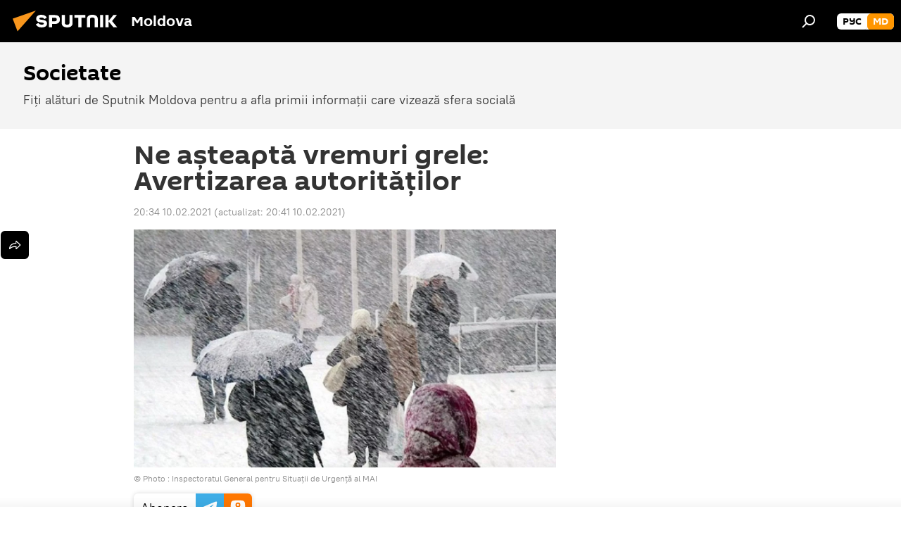

--- FILE ---
content_type: text/html; charset=utf-8
request_url: https://md.sputniknews.com/20210210/Cod-galben-vreme-rea-iarna-pericol-avertizare-politie-salvatori-33576625.html
body_size: 20871
content:
<!DOCTYPE html><html lang="ro" data-lang="mol" data-charset="" dir="ltr"><head prefix="og: http://ogp.me/ns# fb: http://ogp.me/ns/fb# article: http://ogp.me/ns/article#"><title>Cum evităm tragediile pe vreme rea: Sfaturile specialiștilor</title><meta name="description" content="În contextul Codului galben de schimbare bruscă a vremii emis de meteorologi, salvatorii și polițiștii vin cu un șir de recomandări astfel încât să fie... 10.02.2021, Sputnik Moldova"><meta name="keywords" content="știri, informații"><meta http-equiv="X-UA-Compatible" content="IE=edge,chrome=1"><meta http-equiv="Content-Type" content="text/html; charset=utf-8"><meta name="robots" content="index, follow, max-image-preview:large"><meta name="viewport" content="width=device-width, initial-scale=1.0, maximum-scale=1.0, user-scalable=yes"><meta name="HandheldFriendly" content="true"><meta name="MobileOptimzied" content="width"><meta name="referrer" content="always"><meta name="format-detection" content="telephone=no"><meta name="format-detection" content="address=no"><link rel="alternate" type="application/rss+xml" href="https://md.sputniknews.com/export/rss2/archive/index.xml"><link rel="canonical" href="https://md.sputniknews.com/20210210/Cod-galben-vreme-rea-iarna-pericol-avertizare-politie-salvatori-33576625.html"><link rel="preload" as="image" href="https://cdnn1.img.md.sputniknews.com/img/07e4/0a/1c/32192356_0:0:1101:619_1920x0_80_0_0_9dcf48b79d92b4cfeed720524c485d31.jpg.webp" imagesrcset="https://cdnn1.img.md.sputniknews.com/img/07e4/0a/1c/32192356_0:0:1101:619_640x0_80_0_0_91bb34927bb3c0363d73adf1aa1a8a44.jpg.webp 640w,https://cdnn1.img.md.sputniknews.com/img/07e4/0a/1c/32192356_0:0:1101:619_1280x0_80_0_0_49dc344b60093fef1b8e5ab23a4b876c.jpg.webp 1280w,https://cdnn1.img.md.sputniknews.com/img/07e4/0a/1c/32192356_0:0:1101:619_1920x0_80_0_0_9dcf48b79d92b4cfeed720524c485d31.jpg.webp 1920w"><link rel="preconnect" href="https://cdnn1.img.md.sputniknews.com/images/"><link rel="dns-prefetch" href="https://cdnn1.img.md.sputniknews.com/images/"><link rel="alternate" hreflang="ro" href="https://md.sputniknews.com/20210210/Cod-galben-vreme-rea-iarna-pericol-avertizare-politie-salvatori-33576625.html"><link rel="alternate" hreflang="x-default" href="https://md.sputniknews.com/20210210/Cod-galben-vreme-rea-iarna-pericol-avertizare-politie-salvatori-33576625.html"><link rel="apple-touch-icon" sizes="57x57" href="https://cdnn1.img.md.sputniknews.com/i/favicon/favicon-57x57.png"><link rel="apple-touch-icon" sizes="60x60" href="https://cdnn1.img.md.sputniknews.com/i/favicon/favicon-60x60.png"><link rel="apple-touch-icon" sizes="72x72" href="https://cdnn1.img.md.sputniknews.com/i/favicon/favicon-72x72.png"><link rel="apple-touch-icon" sizes="76x76" href="https://cdnn1.img.md.sputniknews.com/i/favicon/favicon-76x76.png"><link rel="apple-touch-icon" sizes="114x114" href="https://cdnn1.img.md.sputniknews.com/i/favicon/favicon-114x114.png"><link rel="apple-touch-icon" sizes="120x120" href="https://cdnn1.img.md.sputniknews.com/i/favicon/favicon-120x120.png"><link rel="apple-touch-icon" sizes="144x144" href="https://cdnn1.img.md.sputniknews.com/i/favicon/favicon-144x144.png"><link rel="apple-touch-icon" sizes="152x152" href="https://cdnn1.img.md.sputniknews.com/i/favicon/favicon-152x152.png"><link rel="apple-touch-icon" sizes="180x180" href="https://cdnn1.img.md.sputniknews.com/i/favicon/favicon-180x180.png"><link rel="icon" type="image/png" sizes="192x192" href="https://cdnn1.img.md.sputniknews.com/i/favicon/favicon-192x192.png"><link rel="icon" type="image/png" sizes="32x32" href="https://cdnn1.img.md.sputniknews.com/i/favicon/favicon-32x32.png"><link rel="icon" type="image/png" sizes="96x96" href="https://cdnn1.img.md.sputniknews.com/i/favicon/favicon-96x96.png"><link rel="icon" type="image/png" sizes="16x16" href="https://cdnn1.img.md.sputniknews.com/i/favicon/favicon-16x16.png"><link rel="manifest" href="/project_data/manifest.json?4"><meta name="msapplication-TileColor" content="#F4F4F4"><meta name="msapplication-TileImage" content="https://cdnn1.img.md.sputniknews.com/i/favicon/favicon-144x144.png"><meta name="theme-color" content="#F4F4F4"><link rel="shortcut icon" href="https://cdnn1.img.md.sputniknews.com/i/favicon/favicon.ico"><meta property="fb:app_id" content="565979577238890"><meta property="fb:pages" content="976645359019880"><meta name="analytics:lang" content="mol"><meta name="analytics:title" content="Cum evităm tragediile pe vreme rea: Sfaturile specialiștilor"><meta name="analytics:keyw" content="society, news, reference, keyword_cod_galben_de_ninsori, keyword_Cod_galben, keyword_avertizare, keyword_Poliie_2, keyword_salvatori"><meta name="analytics:rubric" content=""><meta name="analytics:tags" content="Societate, Știri, Informații, cod galben de ninsori, Cod galben, avertizare, Poliție, salvatori"><meta name="analytics:site_domain" content="md.sputniknews.com"><meta name="analytics:article_id" content="33576625"><meta name="analytics:url" content="https://md.sputniknews.com/20210210/Cod-galben-vreme-rea-iarna-pericol-avertizare-politie-salvatori-33576625.html"><meta name="analytics:p_ts" content="1612982040"><meta name="analytics:author" content="Alexandrina  Chirtoacă "><meta name="analytics:isscroll" content="0"><meta property="og:url" content="https://md.sputniknews.com/20210210/Cod-galben-vreme-rea-iarna-pericol-avertizare-politie-salvatori-33576625.html"><meta property="og:title" content="Ne așteaptă vremuri grele: Avertizarea autorităților"><meta property="og:description" content="În contextul Codului galben de schimbare bruscă a vremii emis de meteorologi, salvatorii și polițiștii vin cu un șir de recomandări astfel încât să fie prevenite tragediile în această perioadă."><meta property="og:type" content="article"><meta property="og:site_name" content="Sputnik Moldova"><meta property="og:locale" content="ro_MD"><meta property="og:image" content="https://cdnn1.img.md.sputniknews.com/img/07e4/0a/1c/32192356_0:0:1101:619_2072x0_60_0_0_18fe1d6a9f8014d2c655370d5acf11ae.jpg.webp"><meta name="relap-image" content="https://cdnn1.img.md.sputniknews.com/i/logo/logo-social.png"><meta name="twitter:card" content="summary_large_image"><meta name="twitter:image" content="https://cdnn1.img.md.sputniknews.com/img/07e4/0a/1c/32192356_0:0:1101:619_2072x0_60_0_0_18fe1d6a9f8014d2c655370d5acf11ae.jpg.webp"><meta property="article:published_time" content="20210210T2034+0200"><meta property="article:modified_time" content="20210210T2041+0200"><meta property="article:author" content="Alexandrina  Chirtoacă "><link rel="author" href="https://md.sputniknews.com/author_chirtoaca_alexandrina/"><meta property="article:section" content="Știri"><meta property="article:tag" content="Știri"><meta property="article:tag" content="Informații"><meta name="relap-entity-id" content="33576625"><meta property="fb:pages" content="976645359019880"><meta name="zen-verification" content="a5OLXyuWdQq0UOAJkQwXWcYnKc21LMyDQhJr2RVKntRE5NpnM4iyPIa72uJWcb0y"><link rel="amphtml" href="https://md.sputniknews.com/amp/20210210/Cod-galben-vreme-rea-iarna-pericol-avertizare-politie-salvatori-33576625.html"><link rel="preload" as="style" onload="this.onload=null;this.rel='stylesheet'" type="text/css" href="https://cdnn1.img.md.sputniknews.com/css/libs/fonts.min.css?911eb65935"><link rel="stylesheet" type="text/css" href="https://cdnn1.img.md.sputniknews.com/css/common.min.css?9149894256"><link rel="stylesheet" type="text/css" href="https://cdnn1.img.md.sputniknews.com/css/article.min.css?913fe17605"><script src="https://cdnn1.img.md.sputniknews.com/min/js/dist/head.js?9c9052ef3"></script><script data-iub-purposes="1">var _paq = _paq || []; (function() {var stackDomain = window.location.hostname.split('.').reverse();var domain = stackDomain[1] + '.' + stackDomain[0];_paq.push(['setCDNMask', new RegExp('cdn(\\w+).img.'+domain)]); _paq.push(['setSiteId', 'sputnik_md']); _paq.push(['trackPageView']); _paq.push(['enableLinkTracking']); var d=document, g=d.createElement('script'), s=d.getElementsByTagName('script')[0]; g.type='text/javascript'; g.defer=true; g.async=true; g.src='//a.sputniknews.com/js/sputnik.js'; s.parentNode.insertBefore(g,s); } )();</script><script type="text/javascript" src="https://cdnn1.img.md.sputniknews.com/min/js/libs/banners/adfx.loader.bind.js?98d724fe2"></script><script>
                (window.yaContextCb = window.yaContextCb || []).push(() => {
                    replaceOriginalAdFoxMethods();
                    window.Ya.adfoxCode.hbCallbacks = window.Ya.adfoxCode.hbCallbacks || [];
                })
            </script><!--В <head> сайта один раз добавьте код загрузчика-->
<script>window.yaContextCb = window.yaContextCb || []</script>
<script src="https://yandex.ru/ads/system/context.js" async></script><script>var endlessScrollFirst = 33576625; var endlessScrollUrl = '/services/article/infinity/'; var endlessScrollAlgorithm = ''; var endlessScrollQueue = [70089764, 70088951, 70087645, 70087336, 70087370, 70087218, 70087285, 70086513, 70085946, 70085980, 70086015, 70047639, 70085765, 70085826, 70083899];</script><script>var endlessScrollFirst = 33576625; var endlessScrollUrl = '/services/article/infinity/'; var endlessScrollAlgorithm = ''; var endlessScrollQueue = [70089764, 70088951, 70087645, 70087336, 70087370, 70087218, 70087285, 70086513, 70085946, 70085980, 70086015, 70047639, 70085765, 70085826, 70083899];</script></head><body id="body" data-ab="a" data-emoji="0" class="site_md m-page-article "><div class="schema_org" itemscope="itemscope" itemtype="https://schema.org/WebSite"><meta itemprop="name" content="Sputnik Moldova"><meta itemprop="alternateName" content="Sputnik Moldova"><meta itemprop="description" content="Ultimele știri importante din Moldova și Rusia: noutăți relevante, imparțiale și din prima sursă de la Sputnik"><a itemprop="url" href="https://md.sputniknews.com" title="Sputnik Moldova"> </a><meta itemprop="image" content="https://md.sputniknews.com/i/logo/logo.png"></div><ul class="schema_org" itemscope="itemscope" itemtype="http://schema.org/BreadcrumbList"><li itemprop="itemListElement" itemscope="itemscope" itemtype="http://schema.org/ListItem"><meta itemprop="name" content="Sputnik Moldova"><meta itemprop="position" content="1"><meta itemprop="item" content="https://md.sputniknews.com"><a itemprop="url" href="https://md.sputniknews.com" title="Sputnik Moldova"> </a></li><li itemprop="itemListElement" itemscope="itemscope" itemtype="http://schema.org/ListItem"><meta itemprop="name" content="Știri"><meta itemprop="position" content="2"><meta itemprop="item" content="https://md.sputniknews.com/20210210/"><a itemprop="url" href="https://md.sputniknews.com/20210210/" title="Știri"> </a></li><li itemprop="itemListElement" itemscope="itemscope" itemtype="http://schema.org/ListItem"><meta itemprop="name" content="Ne așteaptă vremuri grele: Avertizarea autorităților"><meta itemprop="position" content="3"><meta itemprop="item" content="https://md.sputniknews.com/20210210/Cod-galben-vreme-rea-iarna-pericol-avertizare-politie-salvatori-33576625.html"><a itemprop="url" href="https://md.sputniknews.com/20210210/Cod-galben-vreme-rea-iarna-pericol-avertizare-politie-salvatori-33576625.html" title="Ne așteaptă vremuri grele: Avertizarea autorităților"> </a></li></ul><div class="container"><div class="banner m-before-header m-article-desktop" data-position="article_desktop_header" data-infinity="1"><aside class="banner__content"><iframe class="relap-runtime-iframe" style="position:absolute;top:-9999px;left:-9999px;visibility:hidden;" srcdoc="<script src='https://relap.io/v7/relap.js' data-relap-token='HvaPHeJmpVila25r'></script>"></iframe>


<!--AdFox START-->
<!--riaru-->
<!--Площадка: md.sputniknews.ru / * / *-->
<!--Тип баннера: 100%x-->
<!--Расположение: 38223_n-bn23-х120-desk-->
<div id="adfox_article_desk100_120-1_1"></div>
<script>
    window.yaContextCb.push(()=>{
        Ya.adfoxCode.create({
            ownerId: 249922,
        containerId: 'adfox_article_desk100_120-1_1',
            params: {
                pp: 'bqob',
            ps: 'ckbh',
            p2: 'fluh',
            puid1: '',
            puid2: '',
            puid3: '',
            puid4: 'society:news:reference:keyword_cod_galben_de_ninsori:keyword_Cod_galben:keyword_avertizare:keyword_Poliie_2:keyword_salvatori',
            puid5: ''
            }
        })
    })
</script></aside></div><div class="banner m-before-header m-article-mobile" data-position="article_mobile_header" data-infinity="1"><aside class="banner__content"><!--AdFox START-->
<!--riaru-->
<!--Площадка: md.sputniknews.ru / * / *-->
<!--Тип баннера: 100%x-->
<!--Расположение: 38228_n-bn28-х100-mob-->
<div id="adfox_article_mob-1-100-300_1"></div>
<script>
    window.yaContextCb.push(()=>{
        Ya.adfoxCode.create({
            ownerId: 249922,
        containerId: 'adfox_article_mob-1-100-300_1',
            params: {
                pp: 'bqod',
            ps: 'ckbh',
            p2: 'fluh',
            puid1: '',
            puid2: '',
            puid3: '',
            puid4: 'society:news:reference:keyword_cod_galben_de_ninsori:keyword_Cod_galben:keyword_avertizare:keyword_Poliie_2:keyword_salvatori',
            puid5: ''
            }
        })
    })
</script></aside></div></div><div class="page" id="page"><div id="alerts"><script type="text/template" id="alertAfterRegisterTemplate">
                    
                        <div class="auth-alert m-hidden" id="alertAfterRegister">
                            <div class="auth-alert__text">
                                <%- data.success_title %> <br />
                                <%- data.success_email_1 %>
                                <span class="m-email"></span>
                                <%- data.success_email_2 %>
                            </div>
                            <div class="auth-alert__btn">
                                <button class="form__btn m-min m-black confirmEmail">
                                    <%- data.send %>
                                </button>
                            </div>
                        </div>
                    
                </script><script type="text/template" id="alertAfterRegisterNotifyTemplate">
                    
                        <div class="auth-alert" id="alertAfterRegisterNotify">
                            <div class="auth-alert__text">
                                <%- data.golink_1 %>
                                <span class="m-email">
                                    <%- user.mail %>
                                </span>
                                <%- data.golink_2 %>
                            </div>
                            <% if (user.registerConfirmCount <= 2 ) {%>
                                <div class="auth-alert__btn">
                                    <button class="form__btn m-min m-black confirmEmail">
                                        <%- data.send %>
                                    </button>
                                </div>
                            <% } %>
                        </div>
                    
                </script></div><div class="anchor" id="anchor"><div class="header " id="header"><div class="m-relative"><div class="container m-header"><div class="header__wrap"><div class="header__name"><div class="header__logo"><a href="/" title="Sputnik Moldova"><svg xmlns="http://www.w3.org/2000/svg" width="176" height="44" viewBox="0 0 176 44" fill="none"><path class="chunk_1" fill-rule="evenodd" clip-rule="evenodd" d="M45.8073 18.3817C45.8073 19.5397 47.1661 19.8409 49.3281 20.0417C54.1074 20.4946 56.8251 21.9539 56.8461 25.3743C56.8461 28.7457 54.2802 30.9568 48.9989 30.9568C44.773 30.9568 42.1067 29.1496 41 26.5814L44.4695 24.5688C45.3754 25.9277 46.5334 27.0343 49.4005 27.0343C51.3127 27.0343 52.319 26.4296 52.319 25.5751C52.319 24.5665 51.6139 24.2163 48.3942 23.866C43.7037 23.3617 41.3899 22.0029 41.3899 18.5824C41.3899 15.9675 43.3511 13 48.9359 13C52.9611 13 55.6274 14.8095 56.4305 17.1746L53.1105 19.1358C53.0877 19.1012 53.0646 19.0657 53.041 19.0295C52.4828 18.1733 51.6672 16.9224 48.6744 16.9224C46.914 16.9224 45.8073 17.4758 45.8073 18.3817ZM67.4834 13.3526H59.5918V30.707H64.0279V26.0794H67.4484C72.1179 26.0794 75.0948 24.319 75.0948 19.6401C75.0854 15.3138 72.6199 13.3526 67.4834 13.3526ZM67.4834 22.206H64.0186V17.226H67.4834C69.8975 17.226 70.654 18.0291 70.654 19.6891C70.6587 21.6527 69.6524 22.206 67.4834 22.206ZM88.6994 24.7206C88.6994 26.2289 87.4924 27.0857 85.3794 27.0857C83.3178 27.0857 82.1597 26.2289 82.1597 24.7206V13.3526H77.7236V25.0264C77.7236 28.6477 80.7425 30.9615 85.4704 30.9615C89.9999 30.9615 93.1168 28.8601 93.1168 25.0264V13.3526H88.6808L88.6994 24.7206ZM136.583 13.3526H132.159V30.7023H136.583V13.3526ZM156.097 13.3526L149.215 21.9235L156.45 30.707H151.066L144.276 22.4559V30.707H139.85V13.3526H144.276V21.8021L151.066 13.3526H156.097ZM95.6874 17.226H101.221V30.707H105.648V17.226H111.181V13.3526H95.6874V17.226ZM113.49 18.7342C113.49 15.2134 116.458 13 121.085 13C125.715 13 128.888 15.0616 128.902 18.7342V30.707H124.466V18.935C124.466 17.6789 123.259 16.8734 121.146 16.8734C119.094 16.8734 117.926 17.6789 117.926 18.935V30.707H113.49V18.7342Z" fill="white"></path><path class="chunk_2" d="M41 7L14.8979 36.5862L8 18.431L41 7Z" fill="#F8961D"></path></svg></a></div><div class="header__project"><span class="header__project-title">Moldova</span></div></div><div class="header__controls" data-nosnippet=""><div class="share m-header" data-id="33576625" data-url="https://md.sputniknews.com/20210210/Cod-galben-vreme-rea-iarna-pericol-avertizare-politie-salvatori-33576625.html" data-title="Ne așteaptă vremuri grele: Avertizarea autorităților"></div><div class="header__menu"><span class="header__menu-item" data-modal-open="search"><svg class="svg-icon"><use xmlns:xlink="http://www.w3.org/1999/xlink" xlink:href="/i/sprites/package/inline.svg?63#search"></use></svg></span></div><div class="switcher m-double"><div class="switcher__label"><span class="switcher__title">md</span><span class="switcher__icon"><svg class="svg-icon"><use xmlns:xlink="http://www.w3.org/1999/xlink" xlink:href="/i/sprites/package/inline.svg?63#arrowDown"></use></svg></span></div><div class="switcher__dropdown"><div translate="no" class="notranslate"><div class="switcher__list"><a href="https://md.sputniknews.ru/" class="switcher__link"><span class="switcher__project">Sputnik Молдова</span><span class="switcher__abbr" data-abbr="рус">рус</span></a><a href="https://md.sputniknews.com/" class="switcher__link m-selected"><span class="switcher__project">Sputnik Moldova</span><span class="switcher__abbr" data-abbr="md">md</span><i class="switcher__accept"><svg class="svg-icon"><use xmlns:xlink="http://www.w3.org/1999/xlink" xlink:href="/i/sprites/package/inline.svg?63#ok"></use></svg></i></a></div></div></div></div></div></div></div></div></div></div><script>var GLOBAL = GLOBAL || {}; GLOBAL.translate = {}; GLOBAL.rtl = 0; GLOBAL.lang = "mol"; GLOBAL.design = "md"; GLOBAL.charset = ""; GLOBAL.project = "sputnik_md"; GLOBAL.htmlCache = 1; GLOBAL.translate.search = {}; GLOBAL.translate.search.notFound = "Nu a fost găsit nimic"; GLOBAL.translate.search.stringLenght = "Introduceți mai multe litere pentru căutare"; GLOBAL.www = "https://md.sputniknews.com"; GLOBAL.seo = {}; GLOBAL.seo.title = ""; GLOBAL.seo.keywords = ""; GLOBAL.seo.description = ""; GLOBAL.sock = {}; GLOBAL.sock.server = "https://cm.sputniknews.com/chat"; GLOBAL.sock.lang = "mol"; GLOBAL.sock.project = "sputnik_md"; GLOBAL.social = {}; GLOBAL.social.fbID = "565979577238890"; GLOBAL.share = [ { name: 'telegram', mobile: false },{ name: 'odnoklassniki', mobile: false },{ name: 'twitter', mobile: false },{ name: 'whatsapp', mobile: false },{ name: 'messenger', mobile: true } ]; GLOBAL.csrf_token = ''; GLOBAL.search = {}; GLOBAL.auth = {}; GLOBAL.auth.status = 'error'; GLOBAL.auth.provider = ''; GLOBAL.auth.twitter = '/id/twitter/request/'; GLOBAL.auth.facebook = '/id/facebook/request/'; GLOBAL.auth.vkontakte = '/id/vkontakte/request/'; GLOBAL.auth.google = '/id/google/request/'; GLOBAL.auth.ok = '/id/ok/request/'; GLOBAL.auth.apple = '/id/apple/request/'; GLOBAL.auth.moderator = ''; GLOBAL.user = {}; GLOBAL.user.id = ""; GLOBAL.user.emailActive = ""; GLOBAL.user.registerConfirmCount = 0; GLOBAL.article = GLOBAL.article || {}; GLOBAL.article.id = 33576625; GLOBAL.article.chat_expired = !!1; GLOBAL.chat = GLOBAL.chat || {}; GLOBAL.chat.show = !!1; GLOBAL.locale = {"convertDate":{"yesterday":"Ieri","hours":{"nominative":"%{s} \u043c\u0438\u043d\u0443\u0442\u0443 \u043d\u0430\u0437\u0430\u0434","genitive":"%{s} \u043c\u0438\u043d\u0443\u0442\u044b \u043d\u0430\u0437\u0430\u0434"},"minutes":{"nominative":"%{s} \u0447\u0430\u0441 \u043d\u0430\u0437\u0430\u0434","genitive":"%{s} \u0447\u0430\u0441\u0430 \u043d\u0430\u0437\u0430\u0434"}},"js_templates":{"unread":"\u041d\u0435\u043f\u0440\u043e\u0447\u0438\u0442\u0430\u043d\u043d\u044b\u0435","you":"\u0412\u044b","author":"\u0430\u0432\u0442\u043e\u0440","report":"\u041f\u043e\u0436\u0430\u043b\u043e\u0432\u0430\u0442\u044c\u0441\u044f","reply":"\u041e\u0442\u0432\u0435\u0442\u0438\u0442\u044c","block":"\u0417\u0430\u0431\u043b\u043e\u043a\u0438\u0440\u043e\u0432\u0430\u0442\u044c","remove":"\u0423\u0434\u0430\u043b\u0438\u0442\u044c","closeall":"\u0417\u0430\u043a\u0440\u044b\u0442\u044c \u0432\u0441\u0435","notifications":"Notificaciones","disable_twelve":"\u041e\u0442\u043a\u043b\u044e\u0447\u0438\u0442\u044c \u043d\u0430 12 \u0447\u0430\u0441\u043e\u0432","new_message":"\u041d\u043e\u0432\u043e\u0435 \u0441\u043e\u043e\u0431\u0449\u0435\u043d\u0438\u0435 \u043e\u0442sputniknews.ru","acc_block":"\u0412\u0430\u0448 \u0430\u043a\u043a\u0430\u0443\u043d\u0442 \u0437\u0430\u0431\u043b\u043e\u043a\u0438\u0440\u043e\u0432\u0430\u043d \u0430\u0434\u043c\u0438\u043d\u0438\u0441\u0442\u0440\u0430\u0442\u043e\u0440\u043e\u043c \u0441\u0430\u0439\u0442\u0430","acc_unblock":"\u0412\u0430\u0448 \u0430\u043a\u043a\u0430\u0443\u043d\u0442 \u0440\u0430\u0437\u0431\u043b\u043e\u043a\u0438\u0440\u043e\u0432\u0430\u043d \u0430\u0434\u043c\u0438\u043d\u0438\u0441\u0442\u0440\u0430\u0442\u043e\u0440\u043e\u043c \u0441\u0430\u0439\u0442\u0430","you_subscribe_1":"\u0412\u044b \u043f\u043e\u0434\u043f\u0438\u0441\u0430\u043d\u044b \u043d\u0430 \u0442\u0435\u043c\u0443 ","you_subscribe_2":"\u0423\u043f\u0440\u0430\u0432\u043b\u044f\u0442\u044c \u0441\u0432\u043e\u0438\u043c\u0438 \u043f\u043e\u0434\u043f\u0438\u0441\u043a\u0430\u043c\u0438 \u0432\u044b \u043c\u043e\u0436\u0435\u0442\u0435 \u0432 \u043b\u0438\u0447\u043d\u043e\u043c \u043a\u0430\u0431\u0438\u043d\u0435\u0442\u0435","you_received_warning_1":"\u0412\u044b \u043f\u043e\u043b\u0443\u0447\u0438\u043b\u0438 ","you_received_warning_2":" \u043f\u0440\u0435\u0434\u0443\u043f\u0440\u0435\u0436\u0434\u0435\u043d\u0438\u0435. \u0423\u0432\u0430\u0436\u0430\u0439\u0442\u0435 \u0434\u0440\u0443\u0433\u0438\u0445 \u0443\u0447\u0430\u0441\u0442\u043d\u0438\u043a\u043e\u0432 \u0438 \u043d\u0435 \u043d\u0430\u0440\u0443\u0448\u0430\u0439\u0442\u0435 \u043f\u0440\u0430\u0432\u0438\u043b\u0430 \u043a\u043e\u043c\u043c\u0435\u043d\u0442\u0438\u0440\u043e\u0432\u0430\u043d\u0438\u044f. \u041f\u043e\u0441\u043b\u0435 \u0442\u0440\u0435\u0442\u044c\u0435\u0433\u043e \u043d\u0430\u0440\u0443\u0448\u0435\u043d\u0438\u044f \u0432\u044b \u0431\u0443\u0434\u0435\u0442\u0435 \u0437\u0430\u0431\u043b\u043e\u043a\u0438\u0440\u043e\u0432\u0430\u043d\u044b \u043d\u0430 12 \u0447\u0430\u0441\u043e\u0432.","block_time":"\u0421\u0440\u043e\u043a \u0431\u043b\u043e\u043a\u0438\u0440\u043e\u0432\u043a\u0438: ","hours":" \u0447\u0430\u0441\u043e\u0432","forever":"\u043d\u0430\u0432\u0441\u0435\u0433\u0434\u0430","feedback":"\u0421\u0432\u044f\u0437\u0430\u0442\u044c\u0441\u044f","my_subscriptions":"\u041c\u043e\u0438 \u043f\u043e\u0434\u043f\u0438\u0441\u043a\u0438","rules":"\u041f\u0440\u0430\u0432\u0438\u043b\u0430 \u043a\u043e\u043c\u043c\u0435\u043d\u0442\u0438\u0440\u043e\u0432\u0430\u043d\u0438\u044f \u043c\u0430\u0442\u0435\u0440\u0438\u0430\u043b\u043e\u0432","chat":"\u0427\u0430\u0442: ","chat_new_messages":"\u041d\u043e\u0432\u044b\u0435 \u0441\u043e\u043e\u0431\u0449\u0435\u043d\u0438\u044f \u0432 \u0447\u0430\u0442\u0435","chat_moder_remove_1":"\u0412\u0430\u0448\u0435 \u0441\u043e\u043e\u0431\u0449\u0435\u043d\u0438\u0435 ","chat_moder_remove_2":" \u0431\u044b\u043b\u043e \u0443\u0434\u0430\u043b\u0435\u043d\u043e \u0430\u0434\u043c\u0438\u043d\u0438\u0441\u0442\u0440\u0430\u0442\u043e\u0440\u043e\u043c","chat_close_time_1":"\u0412 \u0447\u0430\u0442\u0435 \u043d\u0438\u043a\u0442\u043e \u043d\u0435 \u043f\u0438\u0441\u0430\u043b \u0431\u043e\u043b\u044c\u0448\u0435 12 \u0447\u0430\u0441\u043e\u0432, \u043e\u043d \u0437\u0430\u043a\u0440\u043e\u0435\u0442\u0441\u044f \u0447\u0435\u0440\u0435\u0437 ","chat_close_time_2":" \u0447\u0430\u0441\u043e\u0432","chat_new_emoji_1":"\u041d\u043e\u0432\u044b\u0435 \u0440\u0435\u0430\u043a\u0446\u0438\u0438 ","chat_new_emoji_2":" \u0432\u0430\u0448\u0435\u043c\u0443 \u0441\u043e\u043e\u0431\u0449\u0435\u043d\u0438\u044e ","chat_message_reply_1":"\u041d\u0430 \u0432\u0430\u0448 \u043a\u043e\u043c\u043c\u0435\u043d\u0442\u0430\u0440\u0438\u0439 ","chat_message_reply_2":" \u043e\u0442\u0432\u0435\u0442\u0438\u043b \u043f\u043e\u043b\u044c\u0437\u043e\u0432\u0430\u0442\u0435\u043b\u044c ","emoji_1":"\u00cemi place","emoji_2":"Z\u00e2mbet","emoji_3":"Mirare","emoji_4":"Triste\u021be","emoji_5":"Revolt\u0103tor","emoji_6":"Nu-mi place","site_subscribe_podcast":{"success":"\u0421\u043f\u0430\u0441\u0438\u0431\u043e, \u0432\u044b \u043f\u043e\u0434\u043f\u0438\u0441\u0430\u043d\u044b \u043d\u0430 \u0440\u0430\u0441\u0441\u044b\u043b\u043a\u0443! \u041d\u0430\u0441\u0442\u0440\u043e\u0438\u0442\u044c \u0438\u043b\u0438 \u043e\u0442\u043c\u0435\u043d\u0438\u0442\u044c \u043f\u043e\u0434\u043f\u0438\u0441\u043a\u0443 \u043c\u043e\u0436\u043d\u043e \u0432 \u043b\u0438\u0447\u043d\u043e\u043c \u043a\u0430\u0431\u0438\u043d\u0435\u0442\u0435","subscribed":"\u0412\u044b \u0443\u0436\u0435 \u043f\u043e\u0434\u043f\u0438\u0441\u0430\u043d\u044b \u043d\u0430 \u044d\u0442\u0443 \u0440\u0430\u0441\u0441\u044b\u043b\u043a\u0443","error":"\u041f\u0440\u043e\u0438\u0437\u043e\u0448\u043b\u0430 \u043d\u0435\u043f\u0440\u0435\u0434\u0432\u0438\u0434\u0435\u043d\u043d\u0430\u044f \u043e\u0448\u0438\u0431\u043a\u0430. \u041f\u043e\u0436\u0430\u043b\u0443\u0439\u0441\u0442\u0430, \u043f\u043e\u0432\u0442\u043e\u0440\u0438\u0442\u0435 \u043f\u043e\u043f\u044b\u0442\u043a\u0443 \u043f\u043e\u0437\u0436\u0435"}},"smartcaptcha":{"site_key":"ysc1_Zf0zfLRI3tRHYHJpbX6EjjBcG1AhG9LV0dmZQfJu8ba04c1b"}}; GLOBAL = {...GLOBAL, ...{"subscribe":{"email":"Introduce\u021bi adresa de e-mail","button":"Abonare","send":"Mul\u021bumim, v-a fost expediat un e-mail cu link pentru confirmarea abon\u0103rii","subscribe":"Mul\u021bumim, sunte\u021bi abonat la newsletter! Pute\u021bi configura sau anula abonamentul \u00een cabinetul personal","confirm":"Sunte\u021bi deja abonat la acest newsletter","registration":{"@attributes":{"button":"\u0417\u0430\u0440\u0435\u0433\u0438\u0441\u0442\u0440\u0438\u0440\u043e\u0432\u0430\u0442\u044c\u0441\u044f"}},"social":{"@attributes":{"count":"11"},"comment":[{},{}],"item":[{"@attributes":{"type":"yt","title":"YouTube"}},{"@attributes":{"type":"sc","title":"SoundCloud"}},{"@attributes":{"type":"ok","title":"odnoklassniki"}},{"@attributes":{"type":"tw","title":"twitter"}},{"@attributes":{"type":"tam","title":"tamtam"}},{"@attributes":{"type":"vk","title":"vkontakte"}},{"@attributes":{"type":"tg","title":"telegram"}},{"@attributes":{"type":"yd","title":"yandex dzen"}},{"@attributes":{"type":"vb","title":"viber"}}]}}}}; GLOBAL.js = {}; GLOBAL.js.videoplayer = "https://cdnn1.img.md.sputniknews.com/min/js/dist/videoplayer.js?9651130d6"; GLOBAL.userpic = "/userpic/"; GLOBAL.gmt = ""; GLOBAL.tz = "+0200"; GLOBAL.projectList = [ { title: 'Internațional', country: [ { title: 'Engleză', url: 'https://sputnikglobe.com', flag: 'flags-INT', lang: 'International', lang2: 'English' }, ] }, { title: 'Orientul Mijlociu', country: [ { title: 'Arabă', url: 'https://sarabic.ae/', flag: 'flags-INT', lang: 'Sputnik عربي', lang2: 'Arabic' }, { title: 'Turcă', url: 'https://anlatilaninotesi.com.tr/', flag: 'flags-TUR', lang: 'Türkiye', lang2: 'Türkçe' }, { title: 'Farsi', url: 'https://spnfa.ir/', flag: 'flags-INT', lang: 'Sputnik ایران', lang2: 'Persian' }, { title: 'Dari', url: 'https://sputnik.af/', flag: 'flags-INT', lang: 'Sputnik افغانستان', lang2: 'Dari' }, ] }, { title: 'America Latină', country: [ { title: 'Spaniolă', url: 'https://noticiaslatam.lat/', flag: 'flags-INT', lang: 'Mundo', lang2: 'Español' }, { title: 'Portugheză', url: 'https://noticiabrasil.net.br/', flag: 'flags-BRA', lang: 'Brasil', lang2: 'Português' }, ] }, { title: 'Asia de Sud', country: [ { title: 'Hindi', url: 'https://hindi.sputniknews.in', flag: 'flags-IND', lang: 'भारत', lang2: 'हिंदी' }, { title: 'Engleză', url: 'https://sputniknews.in', flag: 'flags-IND', lang: 'India', lang2: 'English' }, ] }, { title: 'Asia de Est și de Sud-Est', country: [ { title: 'Vietnameză', url: 'https://kevesko.vn/', flag: 'flags-VNM', lang: 'Việt Nam', lang2: 'Tiếng Việt' }, { title: 'Japoneză', url: 'https://sputniknews.jp/', flag: 'flags-JPN', lang: '日本', lang2: '日本語' }, { title: 'Chineză', url: 'https://sputniknews.cn/', flag: 'flags-CHN', lang: '中国', lang2: '中文' }, ] }, { title: 'Asia Centrală', country: [ { title: 'Cazahă', url: 'https://sputnik.kz/', flag: 'flags-KAZ', lang: 'Қазақстан', lang2: 'Қазақ тілі' }, { title: 'Kirghiză', url: 'https://sputnik.kg/', flag: 'flags-KGZ', lang: 'Кыргызстан', lang2: 'Кыргызча' }, { title: 'Uzbecă', url: 'https://oz.sputniknews.uz/', flag: 'flags-UZB', lang: 'Oʻzbekiston', lang2: 'Ўзбекча' }, { title: 'Tadjică', url: 'https://sputnik.tj/', flag: 'flags-TJK', lang: 'Тоҷикистон', lang2: 'Тоҷикӣ' }, ] }, { title: 'Africa', country: [ { title: 'Franceză', url: 'https://fr.sputniknews.africa/', flag: 'flags-INT', lang: 'Afrique', lang2: 'Français' }, { title: 'Engleză', url: 'https://en.sputniknews.africa', flag: 'flags-INT', lang: 'Africa', lang2: 'English' }, ] }, { title: 'Caucaz', country: [ { title: 'Armeană', url: 'https://arm.sputniknews.ru/', flag: 'flags-ARM', lang: 'Արմենիա', lang2: 'Հայերեն' }, { title: 'Abhază', url: 'https://sputnik-abkhazia.info/', flag: 'flags-ABH', lang: 'Аҧсны', lang2: 'Аҧсышәала' }, { title: 'Osetă', url: 'https://sputnik-ossetia.com/', flag: 'flags-OST', lang: 'Хуссар Ирыстон', lang2: 'Иронау' }, { title: 'Georgiană', url: 'https://sputnik-georgia.com/', flag: 'flags-GEO', lang: 'საქართველო', lang2: 'ქართული' }, { title: 'Azeră', url: 'https://sputnik.az/', flag: 'flags-AZE', lang: 'Azərbaycan', lang2: 'Аzərbaycanca' }, ] }, { title: 'Europa', country: [ { title: 'Sârbă', url: 'https://sputnikportal.rs/', flag: 'flags-SRB', lang: 'Србиjа', lang2: 'Српски' }, { title: 'Rusă', url: 'https://lv.sputniknews.ru/', flag: 'flags-LVA', lang: 'Latvija', lang2: 'Русский' }, { title: 'Rusă', url: 'https://lt.sputniknews.ru/', flag: 'flags-LTU', lang: 'Lietuva', lang2: 'Русский' }, { title: 'Moldovenească', url: 'https://md.sputniknews.com/', flag: 'flags-MDA', lang: 'Moldova', lang2: 'Moldovenească' }, { title: 'Belarusă', url: 'https://bel.sputnik.by/', flag: 'flags-BLR', lang: 'Беларусь', lang2: 'Беларускi' } ] }, ];</script><div class="wrapper" id="endless" data-infinity-max-count="2"><div class="endless__item " data-infinity="1" data-supertag="1" data-remove-fat="0" data-advertisement-project="0" data-remove-advertisement="0" data-id="33576625" data-date="20210210" data-endless="1" data-domain="md.sputniknews.com" data-project="sputnik_md" data-url="/20210210/Cod-galben-vreme-rea-iarna-pericol-avertizare-politie-salvatori-33576625.html" data-full-url="https://md.sputniknews.com/20210210/Cod-galben-vreme-rea-iarna-pericol-avertizare-politie-salvatori-33576625.html" data-title="Ne așteaptă vremuri grele: Avertizarea autorităților" data-published="2021-02-10T20:34+0200" data-text-length="0" data-keywords="știri, informații" data-author="Alexandrina  Chirtoacă " data-analytics-keyw="news, reference" data-analytics-rubric="" data-analytics-tags="Societate, Știri, Informații, cod galben de ninsori, Cod galben, avertizare, Poliție, salvatori" data-article-show="" data-chat-expired="" data-pts="1612982040" data-article-type="article" data-is-scroll="1" data-head-title="Ne așteaptă vremuri grele: Avertizarea autorităților - Sputnik Moldova, 10.02.2021"><a href="/society/" class="container article__supertag-header m-society " title="Societate"><div class="article__supertag-header-align"><div class="article__supertag-header-title">Societate</div><div class="article__supertag-header-announce">Fiți alături de Sputnik Moldova pentru a afla primii informații care vizează sfera socială</div></div></a><div class="container m-content"><div class="layout"><div class="article "><div class="article__meta" itemscope="" itemtype="https://schema.org/Article"><div itemprop="mainEntityOfPage">https://md.sputniknews.com/20210210/Cod-galben-vreme-rea-iarna-pericol-avertizare-politie-salvatori-33576625.html</div><a itemprop="url" href="https://md.sputniknews.com/20210210/Cod-galben-vreme-rea-iarna-pericol-avertizare-politie-salvatori-33576625.html" title="Ne așteaptă vremuri grele: Avertizarea autorităților"></a><div itemprop="headline">Ne așteaptă vremuri grele: Avertizarea autorităților</div><div itemprop="name">Ne așteaptă vremuri grele: Avertizarea autorităților</div><div itemprop="alternateName">Sputnik Moldova</div><div itemprop="description">În contextul Codului galben de schimbare bruscă a vremii emis de meteorologi, salvatorii și polițiștii vin cu un șir de recomandări astfel încât să fie... 10.02.2021, Sputnik Moldova</div><div itemprop="datePublished">2021-02-10T20:34+0200</div><div itemprop="dateCreated">2021-02-10T20:34+0200</div><div itemprop="dateModified">2021-02-10T20:41+0200</div><div itemprop="associatedMedia">https://cdnn1.img.md.sputniknews.com/img/07e4/0a/1c/32192356_0:0:1101:619_1920x0_80_0_0_9dcf48b79d92b4cfeed720524c485d31.jpg.webp</div><div itemprop="copyrightHolder" itemscope="" itemtype="http://schema.org/Organization"><div itemprop="name">Sputnik Moldova</div><a itemprop="url" href="https://md.sputniknews.com" title="Sputnik Moldova"> </a><div itemprop="email">media@sputniknews.com</div><div itemprop="telephone">+74956456601</div><div itemprop="legalName">MIA „Rossiya Segodnya“</div><a itemprop="sameAs" href="https://t.me/sputnikmd_2"> </a><div itemprop="logo" itemscope="" itemtype="https://schema.org/ImageObject"><a itemprop="url" href="https://md.sputniknews.com/i/logo/logo.png" title="Sputnik Moldova"> </a><a itemprop="contentUrl" href="https://md.sputniknews.com/i/logo/logo.png" title="Sputnik Moldova"> </a><div itemprop="width">252</div><div itemprop="height">60</div></div></div><div itemprop="copyrightYear">2021</div><div itemprop="creator" itemscope="" itemtype="http://schema.org/Person"><div itemprop="name">Alexandrina  Chirtoacă </div><a itemprop="url" href="https://md.sputniknews.com/author_chirtoaca_alexandrina/"> </a><div itemprop="image">https://cdnn1.img.md.sputniknews.com/img/07e5/07/07/35396009_568:0:2616:2048_100x100_80_0_0_30d59b8ae288001b7863aaa84d329a1e.jpg.webp</div></div><div itemprop="editor" itemscope="" itemtype="http://schema.org/Person"><div itemprop="name">Alexandrina  Chirtoacă </div><a itemprop="url" href="https://md.sputniknews.com/author_chirtoaca_alexandrina/"> </a><div itemprop="image">https://cdnn1.img.md.sputniknews.com/img/07e5/07/07/35396009_568:0:2616:2048_100x100_80_0_0_30d59b8ae288001b7863aaa84d329a1e.jpg.webp</div></div><div itemprop="genre">Știri</div><div itemprop="inLanguage">ro_MD</div><div itemprop="sourceOrganization" itemscope="" itemtype="http://schema.org/Organization"><div itemprop="name">Sputnik Moldova</div><a itemprop="url" href="https://md.sputniknews.com" title="Sputnik Moldova"> </a><div itemprop="email">media@sputniknews.com</div><div itemprop="telephone">+74956456601</div><div itemprop="legalName">MIA „Rossiya Segodnya“</div><a itemprop="sameAs" href="https://t.me/sputnikmd_2"> </a><div itemprop="logo" itemscope="" itemtype="https://schema.org/ImageObject"><a itemprop="url" href="https://md.sputniknews.com/i/logo/logo.png" title="Sputnik Moldova"> </a><a itemprop="contentUrl" href="https://md.sputniknews.com/i/logo/logo.png" title="Sputnik Moldova"> </a><div itemprop="width">252</div><div itemprop="height">60</div></div></div><div itemprop="image" itemscope="" itemtype="https://schema.org/ImageObject"><a itemprop="url" href="https://cdnn1.img.md.sputniknews.com/img/07e4/0a/1c/32192356_0:0:1101:619_1920x0_80_0_0_9dcf48b79d92b4cfeed720524c485d31.jpg.webp" title="Iată ce ne așteaptă: Ploaie și ninsori puternice: Salvatorii și polițiștii, în alertă "></a><a itemprop="contentUrl" href="https://cdnn1.img.md.sputniknews.com/img/07e4/0a/1c/32192356_0:0:1101:619_1920x0_80_0_0_9dcf48b79d92b4cfeed720524c485d31.jpg.webp" title="Iată ce ne așteaptă: Ploaie și ninsori puternice: Salvatorii și polițiștii, în alertă "></a><div itemprop="width">1920</div><div itemprop="height">1080</div><div itemprop="representativeOfPage">true</div></div><a itemprop="thumbnailUrl" href="https://cdnn1.img.md.sputniknews.com/img/07e4/0a/1c/32192356_0:0:1101:619_1920x0_80_0_0_9dcf48b79d92b4cfeed720524c485d31.jpg.webp"></a><div itemprop="image" itemscope="" itemtype="https://schema.org/ImageObject"><a itemprop="url" href="https://cdnn1.img.md.sputniknews.com/img/07e4/0a/1c/32192356_20:0:995:731_1920x0_80_0_0_2c55f3a6cdd27a9e7a9aae546feaa9ae.jpg.webp" title="Iată ce ne așteaptă: Ploaie și ninsori puternice: Salvatorii și polițiștii, în alertă "></a><a itemprop="contentUrl" href="https://cdnn1.img.md.sputniknews.com/img/07e4/0a/1c/32192356_20:0:995:731_1920x0_80_0_0_2c55f3a6cdd27a9e7a9aae546feaa9ae.jpg.webp" title="Iată ce ne așteaptă: Ploaie și ninsori puternice: Salvatorii și polițiștii, în alertă "></a><div itemprop="width">1920</div><div itemprop="height">1440</div><div itemprop="representativeOfPage">true</div></div><a itemprop="thumbnailUrl" href="https://cdnn1.img.md.sputniknews.com/img/07e4/0a/1c/32192356_20:0:995:731_1920x0_80_0_0_2c55f3a6cdd27a9e7a9aae546feaa9ae.jpg.webp">https://cdnn1.img.md.sputniknews.com/img/07e4/0a/1c/32192356_20:0:995:731_1920x0_80_0_0_2c55f3a6cdd27a9e7a9aae546feaa9ae.jpg.webp</a><div itemprop="image" itemscope="" itemtype="https://schema.org/ImageObject"><a itemprop="url" href="https://cdnn1.img.md.sputniknews.com/img/07e4/0a/1c/32192356_142:0:873:731_1920x0_80_0_0_d163342060869423027eb73cdfb260ae.jpg.webp" title="Iată ce ne așteaptă: Ploaie și ninsori puternice: Salvatorii și polițiștii, în alertă "></a><a itemprop="contentUrl" href="https://cdnn1.img.md.sputniknews.com/img/07e4/0a/1c/32192356_142:0:873:731_1920x0_80_0_0_d163342060869423027eb73cdfb260ae.jpg.webp" title="Iată ce ne așteaptă: Ploaie și ninsori puternice: Salvatorii și polițiștii, în alertă "></a><div itemprop="width">1920</div><div itemprop="height">1920</div><div itemprop="representativeOfPage">true</div></div><a itemprop="thumbnailUrl" href="https://cdnn1.img.md.sputniknews.com/img/07e4/0a/1c/32192356_142:0:873:731_1920x0_80_0_0_d163342060869423027eb73cdfb260ae.jpg.webp" title="Iată ce ne așteaptă: Ploaie și ninsori puternice: Salvatorii și polițiștii, în alertă "></a><div itemprop="publisher" itemscope="" itemtype="http://schema.org/Organization"><div itemprop="name">Sputnik Moldova</div><a itemprop="url" href="https://md.sputniknews.com" title="Sputnik Moldova"> </a><div itemprop="email">media@sputniknews.com</div><div itemprop="telephone">+74956456601</div><div itemprop="legalName">MIA „Rossiya Segodnya“</div><a itemprop="sameAs" href="https://t.me/sputnikmd_2"> </a><div itemprop="logo" itemscope="" itemtype="https://schema.org/ImageObject"><a itemprop="url" href="https://md.sputniknews.com/i/logo/logo.png" title="Sputnik Moldova"> </a><a itemprop="contentUrl" href="https://md.sputniknews.com/i/logo/logo.png" title="Sputnik Moldova"> </a><div itemprop="width">252</div><div itemprop="height">60</div></div></div><div itemprop="author" itemscope="" itemtype="http://schema.org/Person"><div itemprop="name">Alexandrina  Chirtoacă </div><a itemprop="url" href="https://md.sputniknews.com/author_chirtoaca_alexandrina/"> </a><div itemprop="image">https://cdnn1.img.md.sputniknews.com/img/07e5/07/07/35396009_568:0:2616:2048_100x100_80_0_0_30d59b8ae288001b7863aaa84d329a1e.jpg.webp</div></div><div itemprop="keywords">știri, informații</div><div itemprop="about" itemscope="" itemtype="https://schema.org/Thing"><div itemprop="name">știri, informații</div></div></div><div class="article__header"><h1 class="article__title">Ne așteaptă vremuri grele: Avertizarea autorităților</h1><div class="article__info " data-nosnippet=""><div class="article__info-date"><a href="/20210210/" class="" title="Arhiva știrilor" data-unixtime="1612982040">20:34 10.02.2021</a> <span class="article__info-date-modified " data-unixtime="1612982477"> (actualizat: <span class="date">20:41 10.02.2021</span>)</span></div><div class="article__view" data-id="33576625"></div></div><div class="article__announce"><div class="media" data-media-tipe="ar16x9"><div class="media__size"><div class="photoview__open" data-photoview-group="33576625" data-photoview-src="https://cdnn1.img.md.sputniknews.com/img/07e4/0a/1c/32192356_0:0:1100:731_1440x900_80_0_1_1d100c7c29de7ca1261eca46c904a9a0.jpg.webp?source-sid=not_sputnik_photo" data-photoview-image-id="32192349" data-photoview-sharelink="https://md.sputniknews.com/20210210/Cod-galben-vreme-rea-iarna-pericol-avertizare-politie-salvatori-33576625.html?share-img=32192349"><noindex><div class="photoview__open-info"><span class="photoview__copyright">© Photo : <a href="http://dse.md/ru/node/9746" title="Inspectoratul General pentru Situații de Urgență al MAI ">Inspectoratul General pentru Situații de Urgență al MAI </a></span><span class="photoview__ext-link"></span><span class="photoview__desc-text">Iată ce ne așteaptă: Ploaie și ninsori puternice: Salvatorii și polițiștii, în alertă </span></div></noindex><img media-type="ar16x9" data-source-sid="not_sputnik_photo" alt="Iată ce ne așteaptă: Ploaie și ninsori puternice: Salvatorii și polițiștii, în alertă  - Sputnik Moldova, 1920, 10.02.2021" title="Iată ce ne așteaptă: Ploaie și ninsori puternice: Salvatorii și polițiștii, în alertă " src="https://cdnn1.img.md.sputniknews.com/img/07e4/0a/1c/32192356_0:0:1101:619_1920x0_80_0_0_9dcf48b79d92b4cfeed720524c485d31.jpg.webp" decoding="async" width="1920" height="1080" srcset="https://cdnn1.img.md.sputniknews.com/img/07e4/0a/1c/32192356_0:0:1101:619_640x0_80_0_0_91bb34927bb3c0363d73adf1aa1a8a44.jpg.webp 640w,https://cdnn1.img.md.sputniknews.com/img/07e4/0a/1c/32192356_0:0:1101:619_1280x0_80_0_0_49dc344b60093fef1b8e5ab23a4b876c.jpg.webp 1280w,https://cdnn1.img.md.sputniknews.com/img/07e4/0a/1c/32192356_0:0:1101:619_1920x0_80_0_0_9dcf48b79d92b4cfeed720524c485d31.jpg.webp 1920w"><script type="application/ld+json">
                    {
                        "@context": "http://schema.org",
                        "@type": "ImageObject",
                        "url": "https://cdnn1.img.md.sputniknews.com/img/07e4/0a/1c/32192356_0:0:1101:619_640x0_80_0_0_91bb34927bb3c0363d73adf1aa1a8a44.jpg.webp",
                        
                            "thumbnail": [
                                
                                    {
                                        "@type": "ImageObject",
                                        "url": "https://cdnn1.img.md.sputniknews.com/img/07e4/0a/1c/32192356_0:0:1101:619_640x0_80_0_0_91bb34927bb3c0363d73adf1aa1a8a44.jpg.webp",
                                        "image": "https://cdnn1.img.md.sputniknews.com/img/07e4/0a/1c/32192356_0:0:1101:619_640x0_80_0_0_91bb34927bb3c0363d73adf1aa1a8a44.jpg.webp"
                                    },
                                    {
                                        "@type": "ImageObject",
                                        "url": "https://cdnn1.img.md.sputniknews.com/img/07e4/0a/1c/32192356_20:0:995:731_640x0_80_0_0_8c08a159f04274a139bc0c6c17a7f335.jpg.webp",
                                        "image": "https://cdnn1.img.md.sputniknews.com/img/07e4/0a/1c/32192356_20:0:995:731_640x0_80_0_0_8c08a159f04274a139bc0c6c17a7f335.jpg.webp"
                                    },
                                    {
                                        "@type": "ImageObject",
                                        "url": "https://cdnn1.img.md.sputniknews.com/img/07e4/0a/1c/32192356_142:0:873:731_640x0_80_0_0_cfcc8040bea2f7ef89528f7e2f53302e.jpg.webp",
                                        "image": "https://cdnn1.img.md.sputniknews.com/img/07e4/0a/1c/32192356_142:0:873:731_640x0_80_0_0_cfcc8040bea2f7ef89528f7e2f53302e.jpg.webp"
                                    }
                                
                            ],
                        
                        "width": 640,
                            "height": 360
                    }
                </script><script type="application/ld+json">
                    {
                        "@context": "http://schema.org",
                        "@type": "ImageObject",
                        "url": "https://cdnn1.img.md.sputniknews.com/img/07e4/0a/1c/32192356_0:0:1101:619_1280x0_80_0_0_49dc344b60093fef1b8e5ab23a4b876c.jpg.webp",
                        
                            "thumbnail": [
                                
                                    {
                                        "@type": "ImageObject",
                                        "url": "https://cdnn1.img.md.sputniknews.com/img/07e4/0a/1c/32192356_0:0:1101:619_1280x0_80_0_0_49dc344b60093fef1b8e5ab23a4b876c.jpg.webp",
                                        "image": "https://cdnn1.img.md.sputniknews.com/img/07e4/0a/1c/32192356_0:0:1101:619_1280x0_80_0_0_49dc344b60093fef1b8e5ab23a4b876c.jpg.webp"
                                    },
                                    {
                                        "@type": "ImageObject",
                                        "url": "https://cdnn1.img.md.sputniknews.com/img/07e4/0a/1c/32192356_20:0:995:731_1280x0_80_0_0_f36941cfef3228d0116f9cdea6ff69c4.jpg.webp",
                                        "image": "https://cdnn1.img.md.sputniknews.com/img/07e4/0a/1c/32192356_20:0:995:731_1280x0_80_0_0_f36941cfef3228d0116f9cdea6ff69c4.jpg.webp"
                                    },
                                    {
                                        "@type": "ImageObject",
                                        "url": "https://cdnn1.img.md.sputniknews.com/img/07e4/0a/1c/32192356_142:0:873:731_1280x0_80_0_0_a62ddf1f83f8658f3b96c26e5baf5b39.jpg.webp",
                                        "image": "https://cdnn1.img.md.sputniknews.com/img/07e4/0a/1c/32192356_142:0:873:731_1280x0_80_0_0_a62ddf1f83f8658f3b96c26e5baf5b39.jpg.webp"
                                    }
                                
                            ],
                        
                        "width": 1280,
                            "height": 720
                    }
                </script><script type="application/ld+json">
                    {
                        "@context": "http://schema.org",
                        "@type": "ImageObject",
                        "url": "https://cdnn1.img.md.sputniknews.com/img/07e4/0a/1c/32192356_0:0:1101:619_1920x0_80_0_0_9dcf48b79d92b4cfeed720524c485d31.jpg.webp",
                        
                            "thumbnail": [
                                
                                    {
                                        "@type": "ImageObject",
                                        "url": "https://cdnn1.img.md.sputniknews.com/img/07e4/0a/1c/32192356_0:0:1101:619_1920x0_80_0_0_9dcf48b79d92b4cfeed720524c485d31.jpg.webp",
                                        "image": "https://cdnn1.img.md.sputniknews.com/img/07e4/0a/1c/32192356_0:0:1101:619_1920x0_80_0_0_9dcf48b79d92b4cfeed720524c485d31.jpg.webp"
                                    },
                                    {
                                        "@type": "ImageObject",
                                        "url": "https://cdnn1.img.md.sputniknews.com/img/07e4/0a/1c/32192356_20:0:995:731_1920x0_80_0_0_2c55f3a6cdd27a9e7a9aae546feaa9ae.jpg.webp",
                                        "image": "https://cdnn1.img.md.sputniknews.com/img/07e4/0a/1c/32192356_20:0:995:731_1920x0_80_0_0_2c55f3a6cdd27a9e7a9aae546feaa9ae.jpg.webp"
                                    },
                                    {
                                        "@type": "ImageObject",
                                        "url": "https://cdnn1.img.md.sputniknews.com/img/07e4/0a/1c/32192356_142:0:873:731_1920x0_80_0_0_d163342060869423027eb73cdfb260ae.jpg.webp",
                                        "image": "https://cdnn1.img.md.sputniknews.com/img/07e4/0a/1c/32192356_142:0:873:731_1920x0_80_0_0_d163342060869423027eb73cdfb260ae.jpg.webp"
                                    }
                                
                            ],
                        
                        "width": 1920,
                            "height": 1080
                    }
                </script></div></div><div class="media__copyright " data-nosnippet=""><div class="media__copyright-item m-copyright">© Photo : <a href="http://dse.md/ru/node/9746" title="Inspectoratul General pentru Situații de Urgență al MAI ">Inspectoratul General pentru Situații de Urgență al MAI </a></div></div></div></div><div class="article__news-services-subscribe" data-modal-open="subscribe"><span class="article__news-services-subscribe-label">Abonare</span><ul class="article__news-services-subscribe-list"><li class="article__news-services-subscribe-item social-service" title="Telegram" data-name="telegram"><svg class="svg-icon"><use xmlns:xlink="http://www.w3.org/1999/xlink" xlink:href="/i/sprites/package/inline.svg?63#telegram"></use></svg></li><li class="article__news-services-subscribe-item social-service" title="OK" data-name="odnoklassniki"><svg class="svg-icon"><use xmlns:xlink="http://www.w3.org/1999/xlink" xlink:href="/i/sprites/package/inline.svg?63#odnoklassniki"></use></svg></li></ul></div><div class="article__author"><div class="article__author-item"><div class="article__author-wrapper"><div class="article__author-image"><img media-type="s150x150" data-source-sid="mihai_caraus" alt="Alexandrina Chirtoacă - Sputnik Moldova" title="Alexandrina Chirtoacă" src="https://cdnn1.img.md.sputniknews.com/img/07e5/07/07/35396009_568:0:2616:2048_100x100_80_0_0_30d59b8ae288001b7863aaa84d329a1e.jpg.webp"></div><div class="article__author-info"><div class="article__author-name">Alexandrina  Chirtoacă </div><div class="article__author-links"><a class="m-color-main" href="/author_chirtoaca_alexandrina/" title="Materialele autorului">Materialele autorului</a></div></div></div></div></div><div class="article__announce-text">În contextul Codului galben de schimbare bruscă a vremii emis de meteorologi, salvatorii și polițiștii vin cu un șir de recomandări astfel încât să fie prevenite tragediile în această perioadă. </div></div><div class="article__body"><div class="article__block" data-type="text"><div class="article__text"><p class=""><strong>CHIȘINĂU 10 feb - Sputnik.</strong> Pentru următoarele șapte zile se anunță ninsori puternice, temperaturi de până la -22 de grade și ghețuș. În acest context, oamenii legii îndeamnă șoferii să fie atenți atunci când conduc și să țină cont de condițiile meteorologice pentru a preveni accidentele în trafic.</div></div><div class="article__block" data-type="article" data-article="main-photo"><div class="article__article m-image"><a href="/20210210/Vin-geruri-naprasnice-Asa-ceva-nu-am-mai-avut-in-aceasta-iarna-33566969.html" class="article__article-image" inject-number="" inject-position="" title="Meteo: De data aceasta chiar vine prăpădul! Așa ceva nu am mai avut în această iarnă"><img media-type="ar10x4" data-source-sid="rian_photo" alt="Ger - Sputnik Moldova, 1920, 10.02.2021" title="Ger" class=" lazyload" src="https://cdnn1.img.md.sputniknews.com/img/2823/85/28238507_0:410:3073:1639_1920x0_80_0_0_2637c40f3dd5cbc580278c5303d48ff5.jpg.webp" srcset="data:image/svg+xml,%3Csvg%20xmlns=%22http://www.w3.org/2000/svg%22%20width=%221920%22%20height=%22768%22%3E%3C/svg%3E 100w" decoding="async" width="1920" height="768" data-srcset="https://cdnn1.img.md.sputniknews.com/img/2823/85/28238507_0:410:3073:1639_640x0_80_0_0_e4b5181f54b4dc664b7d385e8da25045.jpg.webp 640w,https://cdnn1.img.md.sputniknews.com/img/2823/85/28238507_0:410:3073:1639_1280x0_80_0_0_9bb3a260f7691095f870b625e6728697.jpg.webp 1280w,https://cdnn1.img.md.sputniknews.com/img/2823/85/28238507_0:410:3073:1639_1920x0_80_0_0_2637c40f3dd5cbc580278c5303d48ff5.jpg.webp 1920w"><script type="application/ld+json">
                    {
                        "@context": "http://schema.org",
                        "@type": "ImageObject",
                        "url": "https://cdnn1.img.md.sputniknews.com/img/2823/85/28238507_0:410:3073:1639_640x0_80_0_0_e4b5181f54b4dc664b7d385e8da25045.jpg.webp",
                        
                            "thumbnail": [
                                
                                    {
                                        "@type": "ImageObject",
                                        "url": "https://cdnn1.img.md.sputniknews.com/img/2823/85/28238507_0:160:3073:1888_640x0_80_0_0_602846f85a150a3a09578547c5575a87.jpg.webp",
                                        "image": "https://cdnn1.img.md.sputniknews.com/img/2823/85/28238507_0:160:3073:1888_640x0_80_0_0_602846f85a150a3a09578547c5575a87.jpg.webp"
                                    },
                                    {
                                        "@type": "ImageObject",
                                        "url": "https://cdnn1.img.md.sputniknews.com/img/2823/85/28238507_170:0:2901:2048_640x0_80_0_0_af8b059b71a837c24b03960d719a7a35.jpg.webp",
                                        "image": "https://cdnn1.img.md.sputniknews.com/img/2823/85/28238507_170:0:2901:2048_640x0_80_0_0_af8b059b71a837c24b03960d719a7a35.jpg.webp"
                                    },
                                    {
                                        "@type": "ImageObject",
                                        "url": "https://cdnn1.img.md.sputniknews.com/img/2823/85/28238507_512:0:2560:2048_640x0_80_0_0_0473f85a74187be319443398684fb09b.jpg.webp",
                                        "image": "https://cdnn1.img.md.sputniknews.com/img/2823/85/28238507_512:0:2560:2048_640x0_80_0_0_0473f85a74187be319443398684fb09b.jpg.webp"
                                    }
                                
                            ],
                        
                        "width": 640,
                            "height": 256
                    }
                </script><script type="application/ld+json">
                    {
                        "@context": "http://schema.org",
                        "@type": "ImageObject",
                        "url": "https://cdnn1.img.md.sputniknews.com/img/2823/85/28238507_0:410:3073:1639_1280x0_80_0_0_9bb3a260f7691095f870b625e6728697.jpg.webp",
                        
                            "thumbnail": [
                                
                                    {
                                        "@type": "ImageObject",
                                        "url": "https://cdnn1.img.md.sputniknews.com/img/2823/85/28238507_0:160:3073:1888_1280x0_80_0_0_4bf5d026bffdc24803e4dd26e0092fa2.jpg.webp",
                                        "image": "https://cdnn1.img.md.sputniknews.com/img/2823/85/28238507_0:160:3073:1888_1280x0_80_0_0_4bf5d026bffdc24803e4dd26e0092fa2.jpg.webp"
                                    },
                                    {
                                        "@type": "ImageObject",
                                        "url": "https://cdnn1.img.md.sputniknews.com/img/2823/85/28238507_170:0:2901:2048_1280x0_80_0_0_11ce04750bf8dc29a6796ea142f101f8.jpg.webp",
                                        "image": "https://cdnn1.img.md.sputniknews.com/img/2823/85/28238507_170:0:2901:2048_1280x0_80_0_0_11ce04750bf8dc29a6796ea142f101f8.jpg.webp"
                                    },
                                    {
                                        "@type": "ImageObject",
                                        "url": "https://cdnn1.img.md.sputniknews.com/img/2823/85/28238507_512:0:2560:2048_1280x0_80_0_0_264446af23f8cb5b5ad76ff5358072ed.jpg.webp",
                                        "image": "https://cdnn1.img.md.sputniknews.com/img/2823/85/28238507_512:0:2560:2048_1280x0_80_0_0_264446af23f8cb5b5ad76ff5358072ed.jpg.webp"
                                    }
                                
                            ],
                        
                        "width": 1280,
                            "height": 512
                    }
                </script><script type="application/ld+json">
                    {
                        "@context": "http://schema.org",
                        "@type": "ImageObject",
                        "url": "https://cdnn1.img.md.sputniknews.com/img/2823/85/28238507_0:410:3073:1639_1920x0_80_0_0_2637c40f3dd5cbc580278c5303d48ff5.jpg.webp",
                        
                            "thumbnail": [
                                
                                    {
                                        "@type": "ImageObject",
                                        "url": "https://cdnn1.img.md.sputniknews.com/img/2823/85/28238507_0:160:3073:1888_1920x0_80_0_0_93a684911777333e6eb795990069ade4.jpg.webp",
                                        "image": "https://cdnn1.img.md.sputniknews.com/img/2823/85/28238507_0:160:3073:1888_1920x0_80_0_0_93a684911777333e6eb795990069ade4.jpg.webp"
                                    },
                                    {
                                        "@type": "ImageObject",
                                        "url": "https://cdnn1.img.md.sputniknews.com/img/2823/85/28238507_170:0:2901:2048_1920x0_80_0_0_ff4523b1ee8bf430a0b00ee5e1b8593b.jpg.webp",
                                        "image": "https://cdnn1.img.md.sputniknews.com/img/2823/85/28238507_170:0:2901:2048_1920x0_80_0_0_ff4523b1ee8bf430a0b00ee5e1b8593b.jpg.webp"
                                    },
                                    {
                                        "@type": "ImageObject",
                                        "url": "https://cdnn1.img.md.sputniknews.com/img/2823/85/28238507_512:0:2560:2048_1920x0_80_0_0_0b060d5f58905a311a0e4d504f407993.jpg.webp",
                                        "image": "https://cdnn1.img.md.sputniknews.com/img/2823/85/28238507_512:0:2560:2048_1920x0_80_0_0_0b060d5f58905a311a0e4d504f407993.jpg.webp"
                                    }
                                
                            ],
                        
                        "width": 1920,
                            "height": 768
                    }
                </script></a><div class="article__article-desc"><a href="/20210210/Vin-geruri-naprasnice-Asa-ceva-nu-am-mai-avut-in-aceasta-iarna-33566969.html" class="article__article-title" inject-number="" inject-position="" title="Meteo: De data aceasta chiar vine prăpădul! Așa ceva nu am mai avut în această iarnă">Meteo: De data aceasta chiar vine prăpădul! Așa ceva nu am mai avut în această iarnă</a></div><div class="article__article-info" data-type="article"><div class="elem-info"><div class="elem-info__date " data-unixtime="1612951022">10 Februarie 2021, 11:57</div><div class="elem-info__views" data-id="33566969"></div><div class="elem-info__share"><div class="share" data-id="33566969" data-url="https://md.sputniknews.com/20210210/Vin-geruri-naprasnice-Asa-ceva-nu-am-mai-avut-in-aceasta-iarna-33566969.html" data-title="Meteo: De data aceasta chiar vine prăpădul! Așa ceva nu am mai avut în această iarnă"></div></div></div></div></div></div><div class="article__block" data-type="text"><div class="article__text"></p>
<p class="">Astfel, conducătorilor auto li se recomandă să adapteze viteza la condițiile drumului, să nu efectueze depășiri neasigurate, să nu discute la telefon în timp ce conduc, să nu urce la volan dacă se simt obosiți și să mărească distanța dintre vehicule pentru ca, în caz de derapaj, să poată fi evitat impactul dintre mașini. La fel, pietonii sunt rugați să traverseze drumul regulamentar. </p>
<p class="">Totodată, polițiștii menționează că șoferii nu trebuie să se oprească pe benzile de circulație de pe drumurile naționale, ci pe acostament. În cazul în care mașina s-a defectat, să conecteze luminile, iar șoferul să poarte vestă reflectorizantă. </p></div></div><div class="article__block" data-type="text"><div class="article__text">
<p>Salvatorii avertizează oamenii să respecte normele antiincendiare, să nu supraîncălzească sobele, să verifice coșurile de fum înainte de exploatare, să stingă focul din sobă pe noapte și să aerisească bine încăperile pentru evitarea intoxicațiilor cu monoxid de carbon. </p>
<p>Specialiștii Inspectoratului General pentru Situații de Urgență susțin că se menține pericolul de prăbușire sub gheață, așa că oamenii sunt rugați să evite să calce pe gheața subțire formată pe suprafața bazinelor acvatice.</p>
<p>Părinții sunt îndemnați să-și supravegheze copiii și să nu le permită să patineze pe lacuri și să nu-i lase de unii singuri în condiții meteo nefavorabile atunci când merg la școală sau grădiniță sau când revin acasă. </p></div></div><div class="article__block" data-type="banner" data-position="desktop" data-hide-not-load="false"><div class="banner m-article-body m-article-desktop" data-position="article_desktop_content-1" data-infinity="1" data-changed-id="adfox_desktop_body_33576625"><aside class="banner__content"><!--AdFox START-->
<!--riaru-->
<!--Площадка: md.sputniknews.ru / * / *-->
<!--Тип баннера: 100%x-->
<!--Расположение: 38200n_n-bn200-->
<div id="adfox_desktop_body_33576625"></div>
<script>
    window.yaContextCb.push(()=>{
        Ya.adfoxCode.create({
            ownerId: 249922,
            containerId: 'adfox_desktop_body_33576625',
            params: {
                pp: 'egya',
                ps: 'ckbh',
                p2: 'fluh',
                puid1: '',
                puid2: '',
                puid3: '',
                puid4: 'society:news:reference:keyword_cod_galben_de_ninsori:keyword_Cod_galben:keyword_avertizare:keyword_Poliie_2:keyword_salvatori',
                puid5: '',
                puid6: ''
            }
        })
    })
</script>
</aside></div><div class="banner__hidden"><a class="banner__hidden-button"></a></div></div><div class="article__block" data-type="text"><div class="article__text">
<p>Amintim că meteorologii au prelungit avertizarea de Cod galben de schimbarea bruscă a vremii, valabilă până în data de 17 februarie.</p>
<p style="text-align: center;"><strong>Fii la curent cu toate <a href="https://sputnik.md/archive/" target="_blank" rel="noopener">știrile</a> din Moldova și din lume! Abonează-te la canalul nostru din <a href="https://t.me/mdsputnikmd" target="_blank" rel="noopener">Telegram &gt;&gt;&gt;</a> </strong><br /><strong>Privește <a href="https://sputnik.md/video/" target="_blank" rel="noopener">Video</a> și ascultă <a href="https://sputniknews.com/popup_radio/19/s" target="_blank" rel="noopener">Radio</a> Sputnik Moldova</strong></p></div></div></div><div class="article__footer"><div class="article__share"><div class="article__sharebar" data-nosnippet=""><span class="share m-article" data-id="33576625" data-url="https://md.sputniknews.com/20210210/Cod-galben-vreme-rea-iarna-pericol-avertizare-politie-salvatori-33576625.html" data-title="Ne așteaptă vremuri grele: Avertizarea autorităților" data-hideMore="true"></span></div></div><ul class="tags m-noButton m-mb20"><li class="tag  m-supertag" data-sid="society" data-type="supertag"><a href="/society/" class="tag__text" title="Societate">Societate</a></li><li class="tag  " data-sid="news" data-type="tag"><a href="/news/" class="tag__text" title="Știri">Știri</a></li><li class="tag  " data-sid="reference" data-type="tag"><a href="/reference/" class="tag__text" title="Informații">Informații</a></li><li class="tag  " data-sid="keyword_cod_galben_de_ninsori" data-type="tag"><a href="/keyword_cod_galben_de_ninsori/" class="tag__text" title="cod galben de ninsori">cod galben de ninsori</a></li><li class="tag  " data-sid="keyword_Cod_galben" data-type="tag"><a href="/keyword_Cod_galben/" class="tag__text" title="Cod galben">Cod galben</a></li><li class="tag  " data-sid="keyword_avertizare" data-type="tag"><a href="/keyword_avertizare/" class="tag__text" title="avertizare">avertizare</a></li><li class="tag  " data-sid="keyword_Poliie_2" data-type="tag"><a href="/keyword_Poliie_2/" class="tag__text" title="Poliție">Poliție</a></li><li class="tag  " data-sid="keyword_salvatori" data-type="tag"><a href="/keyword_salvatori/" class="tag__text" title="salvatori">salvatori</a></li></ul><div class="article__userbar-loader" data-nosnippet=""><span class="loader"><i></i></span></div></div></div><div class="sidebar"><div class="banner m-right-first m-article-desktop" data-position="article_desktop_right-1" data-infinity="1" data-changed-id="adfox_article_right_1_33576625"><aside class="banner__content"><iframe width="100%" height="500" src="https://md.sputniknews.com/files/tgparser/sputnik_md_mol.html" frameborder="0"></iframe>
<br />
<br /></aside></div><div class="banner m-right-second m-article-desktop m-fixed-top" data-position="article_desktop_right-2" data-infinity="1" data-changed-id="adfox_article_right_2_33576625"><aside class="banner__content"><!--AdFox START-->
<!--riaru-->
<!--Площадка: md.sputniknews.ru / * / *-->
<!--Тип баннера: 100%x-->
<!--Расположение: 38242_n-bn42-300x600-desk-->
<div id="adfox_article_desk300_600_1"></div>
<script>
    window.yaContextCb.push(()=>{
        Ya.adfoxCode.create({
            ownerId: 249922,
        containerId: 'adfox_article_desk300_600_1',
            params: {
                pp: 'bqoh',
            ps: 'ckbh',
            p2: 'fluh',
            puid1: '',
            puid2: '',
            puid3: '',
            puid4: 'society:news:reference:keyword_cod_galben_de_ninsori:keyword_Cod_galben:keyword_avertizare:keyword_Poliie_2:keyword_salvatori',
            puid5: ''
            }
        })
    })
</script></aside></div></div></div></div></div></div><div class="footer"><div class="container"><div class="footer__topline"><div class="footer__logo"><i class="footer__logo-icon"><img src="https://cdnn1.img.md.sputniknews.com/i/logo/logo.svg" width="170" height="43" alt="Sputnik Moldova"></i><span class="footer__logo-title">Moldova</span></div><div class="footer__menu"><div class="footer__menu-item"><a href="/politics/" class="footer__menu-link" title="Politică">Politică</a></div><div class="footer__menu-item"><a href="/society/" class="footer__menu-link" title="Societate">Societate</a></div><div class="footer__menu-item"><a href="/economie/" class="footer__menu-link" title="Economie">Economie</a></div><div class="footer__menu-item"><a href="/moldova/" class="footer__menu-link" title="Republica Moldova">Republica Moldova</a></div><div class="footer__menu-item"><a href="/russia/" class="footer__menu-link" title="Rusia">Rusia</a></div><div class="footer__menu-item"><a href="/internaional/" class="footer__menu-link" title="Internațional">Internațional</a></div><div class="footer__menu-item"><a href="/radio_podcasturi/" class="footer__menu-link" title="Podcasturi">Podcasturi</a></div><div class="footer__menu-item"><a href="/analize-opinii/" class="footer__menu-link" title="Analize și opinii">Analize și opinii</a></div><div class="footer__menu-item"><a href="/editorialist-/" class="footer__menu-link" title="Editoriale">Editoriale</a></div><div class="footer__menu-item"><a href="/video/" class="footer__menu-link" title="Video">Video</a></div><div class="footer__menu-item"><a href="/keyword_galerie_foto/" class="footer__menu-link" title="Galerie foto">Galerie foto</a></div></div></div></div><div class="container"><div class="footer__social" data-nosnippet=""><a target="_blank" href="https://t.me/sputnikmd_2" class="footer__social-button" title="Telegram"><i class="footer__social-icon m-telegram"><svg class="svg-icon"><use xmlns:xlink="http://www.w3.org/1999/xlink" xlink:href="/i/sprites/package/inline.svg?63#telegram"></use></svg></i><span class="footer__social-title">Telegram</span></a></div></div><div class="footer__background"><div class="container"><div class="footer__grid"><div class="footer__content"><ul class="footer__nav"><li class="footer__nav-item" data-id="21177333"><a href="/docs/index.html" class="footer__nav-link" title="Despre proiect" target="_blank" rel="noopener">Despre proiect</a></li><li class="footer__nav-item" data-id="20889496"><a href="/docs/press_centre.html" class="footer__nav-link" title="Centrul de presă" target="_blank" rel="noopener">Centrul de presă</a></li><li class="footer__nav-item" data-id="16408777"><a href="/docs/terms_of_use.html" class="footer__nav-link" title="Reguli" target="_blank" rel="noopener">Reguli</a></li><li class="footer__nav-item" data-id="17680828"><a href="/docs/contacts.html" class="footer__nav-link" title="Contacte" target="_blank" rel="noopener">Contacte</a></li><li class="footer__nav-item" data-id="19849405"><a href="/docs/marketing.html" class="footer__nav-link" title="Reclamă" target="_blank" rel="noopener">Reclamă</a></li><li class="footer__nav-item" data-id="56310023"><a href="https://md.sputniknews.com/docs/privacy_policy.html" class="footer__nav-link" title="Politica de confidențialitate" target="_blank" rel="noopener">Politica de confidențialitate</a></li><li class="footer__nav-item" data-id="56310021"><a href="https://md.sputniknews.com/docs/cookie_policy.html" class="footer__nav-link" title="Politica privind cookie-urile" target="_blank" rel="noopener">Politica privind cookie-urile</a></li><li class="footer__nav-item" data-id="57053385"><button class="footer__nav-link" title="Feedback" data-modal-open="feedbackprivacy">Feedback</button></li></ul><div class="footer__information"></div></div><div class="footer__apps" data-nosnippet=""><a target="_blank" rel="noopener" class="footer__apps-link m-google" style="margin-left:0" title="Android APK" href="https://sputnik-apk.ru/sputnik.apk"><img src="/i/apps/android_apk.svg" alt="Android APK"></a></div><div class="footer__copyright" data-nosnippet="">© 2026 Sputnik  
            
                Toate drepturile sunt garantate. 18+
            
        </div></div></div></div></div><script src="https://cdnn1.img.md.sputniknews.com/min/js/dist/footer.js?991aa009e"></script><script>
                var player_locale = {
                    
                        "LIVE": "ÎN EMISIE",
                        "Play Video": "Reproduce video",
                        "Play": "Reproducere",
                        "Pause": "Pauză",
                        "Current Time": "Vremea curentă",
                        "Duration Time": "Durata",
                        "Remaining Time": "Timpul rămas",
                        "Stream Type": "Formatul fluxului",
                        "Loaded": "Încărcare",
                        "Progress": "Progres",
                        "Fullscreen": "Regim full screen",
                        "Non-Fullscreen": "Părăsirea regimului full screen",
                        "Mute": "Fără sunet",
                        "Unmute": "Cu sunet",
                        "Playback Rate": "Viteza de reproducere",
                        "Close Modal Dialog": "Închidere",
                        "Close": "Închidere",
                        "Download": "Descărcare",
                        "Subscribe": "Abonare",
                        "More": "Vizionarea tuturor episoadelor",
                        "About": "Despre ediție",
                        "You aborted the media playback": "Ați întrerupt reproducerea video",
                        "A network error caused the media download to fail part-way.": "O eroare de rețea a întrerupt descărcarea video",
                        "The media could not be loaded, either because the server or network failed or because the format is not supported.": "Imposibil de descărcat videoclipuri din cauza unei erori de rețea sau server sau nu este acceptat formatul.",
                        "The media playback was aborted due to a corruption problem or because the media used features your browser did not support.": "Reproducerea videoclipului a fost întreruptă din cauza deteriorării sau a faptului că materialul video utilizează funcții care nu sunt acceptate de browserul dvs.",
                        "No compatible source was found for this media.": "Nu există surse compatibile pentru acest video",
                        "The media is encrypted and we do not have the keys to decrypt it.": "Video este codificat și nu avem chei pentru decodificare.",
                        "Download video": "Descărcare",
                        "Link": "Link",
                        "Copy Link": "Copy Link",
                        "Get Code": "Get Code",
                        "Views": "Views",
                        "Repeat": "Repeat"
                };
            
            if ( document.querySelectorAll('.video-js').length && !window.videojs ) {
                loadJS("https://cdnn1.img.md.sputniknews.com/min/js/dist/videoplayer.js?9651130d6", function() {
                    
                        videojs.addLanguage("ru", player_locale);
                    
                });
            }
        </script><script async="async" src="https://cdnn1.img.md.sputniknews.com/min/js/libs/locale/md.js?94755745d"></script><script async="async" src="https://cdnn1.img.md.sputniknews.com/min/js/dist/article.js?9c527ad8?110000016611"></script><script src="/project_data/firebase-config.js"></script><script src="https://cdnn1.img.md.sputniknews.com/min/js/dist/firebase.js?9ff581753"></script><script data-iub-purposes="1" src="https://cdnn1.img.md.sputniknews.com/min/js/firebase/fbcheck2.min.js?9f8bee56c"></script><script>
                if (typeof lazyloadScript === 'function') {
                    lazyloadScript(".article__vk", function() {
                       (function(d, s, id) { var js, fjs = d.getElementsByTagName(s)[0]; if (d.getElementById(id)) return; js = d.createElement(s); js.id = id; js.src = "https://vk.ru/js/api/openapi.js?168"; fjs.parentNode.insertBefore(js, fjs); }(document, 'script', 'vk_openapi_js'));
                    });
                }
            </script><script async="async" type="text/javascript" src="https://platform.twitter.com/widgets.js"></script><script async="async" type="text/javascript" src="https://connect.facebook.net/en_US/sdk.js#xfbml=1&amp;version=v3.2"></script><script async="async" type="text/javascript" src="//www.instagram.com/embed.js"></script><script async="async" type="text/javascript" src="https://www.tiktok.com/embed.js"></script>
            
            <!--LiveInternet counter--><script type="text/javascript"><!--
                new Image().src = "//counter.yadro.ru/hit;RS_Total/Sputniki_Total/Sputnik/Sputnik_md?r"+
                escape(document.referrer)+((typeof(screen)=="undefined")?"":
                ";s"+screen.width+"*"+screen.height+"*"+(screen.colorDepth?
                screen.colorDepth:screen.pixelDepth))+";u"+escape(document.URL)+
                ";h"+escape(document.title.substring(0,80))+
                ";"+Math.random();//--></script>
            <!--/LiveInternet-->
            
        
            
            
            
        
            
            <!-- Yandex.Metrika counter -->
            <script type="text/javascript" >
               (function(m,e,t,r,i,k,a){m[i]=m[i]||function(){(m[i].a=m[i].a||[]).push(arguments)};
               m[i].l=1*new Date();
               for (var j = 0; j < document.scripts.length; j++) {if (document.scripts[j].src === r) { return; }}
               k=e.createElement(t),a=e.getElementsByTagName(t)[0],k.async=1,k.src=r,a.parentNode.insertBefore(k,a)})
               (window, document, "script", "https://mc.yandex.ru/metrika/tag.js", "ym");

               ym(30208629, "init", {
                    clickmap:true,
                    trackLinks:true,
                    accurateTrackBounce:true
               });
            </script>
            <noscript><div><img src="https://mc.yandex.ru/watch/30208629" style="position:absolute; left:-9999px;" alt="" /></div></noscript>
            <!-- /Yandex.Metrika counter -->
            
        
            
                <script type="text/javascript">
                    var pp_gemius_identifier = '1vBF1K8HIU9VZJf4pJd8uZPZ3whiau7AtOa0vcgIRZ7.z7';
                    // lines below shouldn't be edited
                    function gemius_pending(i) { window[i] = window[i] || function() {var x = window[i+'_pdata'] = window[i+'_pdata'] || []; x[x.length]=arguments;};};gemius_pending('gemius_hit'); gemius_pending('gemius_event'); gemius_pending('pp_gemius_hit'); gemius_pending('pp_gemius_event');(function(d,t) {try {var gt=d.createElement(t),s=d.getElementsByTagName(t)[0],l='http'+((location.protocol=='https:')?'s':''); gt.setAttribute('async','async');gt.setAttribute('defer','defer'); gt.src=l+'://gamd.hit.gemius.pl/xgemius.js'; s.parentNode.insertBefore(gt,s);} catch (e) {}})(document,'script');
                </script>
            
        
            
                <script type="text/javascript">
                    var _top100q = _top100q || [];
                    _top100q.push(['setAccount', '4401481']);
                    _top100q.push(['trackPageviewByLogo', document.getElementById('Rambler-counter')]);

                    (function(){
                      var pa = document.createElement("script");
                      pa.type = "text/javascript";
                      pa.async = true;
                      pa.src = ("https:" == document.location.protocol ? "https:" : "http:") + "//st.top100.ru/top100/top100.js";
                      var s = document.getElementsByTagName("script")[0];
                      s.parentNode.insertBefore(pa, s);
                    })();
                </script>
            
        </div><div class="widgets" id="widgets"><div class="widgets_size" id="widgetsSize"><div class="container m-relative"><div class="lenta-mini"><div class="lenta-mini__title">Fluxul de știri</div><div class="lenta-mini__counter color-bg m-zero js__counter-lenta">0</div></div></div><div class="widgets__r"><div class="widgets__r-slide"><div class="widgets__r-bg"><div class="widgets__r-live m-view-list" id="widgetRLive"></div></div></div></div><div class="widgets__l" id="widgetLeft"><div class="widgets__l-slide"><div class="widgets__l-bg" id="projectWrapper"><script type="text/template" id="project">
            
                <div class="project__place">
                    <div class="project__place-scroll">
                        <% for (let i = 0; i < data.length; i++) { %>
                            <div class="project__place-region">
                                <%- data[i].title %>
                            </div>
                            <% for (let j = 0; j < data[i].country.length; j++) { %>
                                 <a href="<%- data[i].country[j].url.trim() %>">
                                    <span>
                                        <svg class="svg-icon">
                                            <use xmlns:xlink="http://www.w3.org/1999/xlink" xlink:href="<%- ria.getIcon(data[i].country[j].flag.trim()) %>"></use>
                                        </svg>
                                    </span>
                                    <span><%- data[i].country[j].lang.trim() %></span>
                                    <span><%- data[i].country[j].lang2.trim() %></span>
                                    <span>
                                        <%- data[i].country[j].title.trim() %>
                                    </span>
                                </a>
                            <% } %>
                        <% } %>
                    </div>
                </div>
            
            </script></div></div></div><div class="widgets__hide"></div><div class="widgets__b" id="widgetBottom"><div class="widgets__b-slide"><div class="widgets__b-cover js__toggle-lenta"></div></div></div></div></div><div class="photoview" id="photoView"><div class="photoview__back"></div><div class="photoview__sub"><div class="photoview__prev"><div class="photoview__indent"><img class="photoview__loader" src="https://cdnn1.img.md.sputniknews.com/i/loader.svg?"><img class="photoview__img"></div></div><div class="photoview__next"><div class="photoview__indent"><img class="photoview__loader" src="https://cdnn1.img.md.sputniknews.com/i/loader.svg?"><img class="photoview__img"></div></div></div><div class="photoview__active"><div class="photoview__indent"><img class="photoview__loader" src="https://cdnn1.img.md.sputniknews.com/i/loader.svg?"><img class="photoview__img"></div></div><a class="photoview__btn-prev" title="prev"><i><svg class="svg-icon"><use xmlns:xlink="http://www.w3.org/1999/xlink" xlink:href="/i/sprites/package/inline.svg?63#arrowLeft"></use></svg></i></a><a class="photoview__btn-next" title="next"><i><svg class="svg-icon"><use xmlns:xlink="http://www.w3.org/1999/xlink" xlink:href="/i/sprites/package/inline.svg?63#arrowRight"></use></svg></i></a><div class="photoview__can-hide"><div class="photoview__desc m-disabled"><span class="photoview__desc-more"><i><svg class="svg-icon"><use xmlns:xlink="http://www.w3.org/1999/xlink" xlink:href="/i/sprites/package/inline.svg?63#arrowUp"></use></svg></i><i><svg class="svg-icon"><use xmlns:xlink="http://www.w3.org/1999/xlink" xlink:href="/i/sprites/package/inline.svg?63#arrowDown"></use></svg></i></span><div class="photoview__desc-over"><div class="photoview__desc-size"></div><div class="photoview__desc-text"></div></div></div><div class="photoview__media-info"><div class="photoview__media-overflow"><div class="photoview__copyright"></div><div class="photoview__ext-link"></div></div></div><div class="photoview__index-view"><span></span></div><div class="photoview__social"><div class="share" data-id="" data-url="" data-title=""></div></div></div><a class="photoview__btn-close" title="close"><i><svg class="svg-icon"><use xmlns:xlink="http://www.w3.org/1999/xlink" xlink:href="/i/sprites/package/inline.svg?63#close"></use></svg></i></a></div><div id="modals"></div><div class="notifications" id="notifications"></div></body></html>
